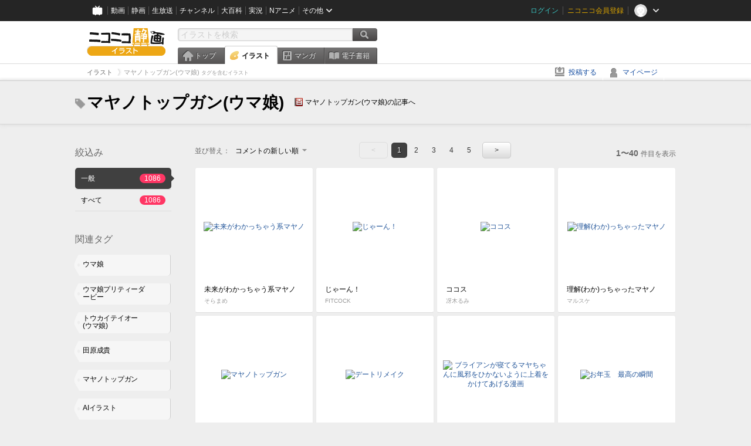

--- FILE ---
content_type: text/html; charset=UTF-8
request_url: https://ext.seiga.nicovideo.jp/tag/%E3%83%9E%E3%83%A4%E3%83%8E%E3%83%88%E3%83%83%E3%83%97%E3%82%AC%E3%83%B3%28%E3%82%A6%E3%83%9E%E5%A8%98%29
body_size: 7894
content:
<!DOCTYPE html>
<!--[if IE 7 ]>    <html lang="ja" class="ie7 ielte8 ielte9"> <![endif]-->
<!--[if IE 8 ]>    <html lang="ja" class="ie8 ielte8 ielte9"> <![endif]-->
<!--[if IE 9 ]>    <html lang="ja" class="ie9 ielte9"> <![endif]-->
<!--[if lt IE 9]>  <script src="/js/lib/html5shiv.js"></script> <![endif]-->
<!--[if !(IE)]><!--> <html lang="ja" xmlns:og="http://ogp.me/ns#" xmlns:mixi="http://mixi-platform.com/ns#"> <!--<![endif]-->

<head>
<meta http-equiv="X-UA-Compatible" content="IE=Edge,chrome=1"/>
<meta http-equiv="Content-Type" content="text/html; charset=utf-8">
<meta http-equiv="Content-Script-Type" content="text/javascript">
<meta http-equiv="Content-Style-Type" content="text/css">
<meta name="description" content="「マヤノトップガン(ウマ娘)」のイラストを&quot;ニコニコ静画&quot;で検索！">
<meta name="copyright" content="&copy; DWANGO Co., Ltd.">
<meta name="keywords" content="マヤノトップガン(ウマ娘),イラスト,画像,ニコニコ">
<meta name="google-site-verification" content="X1ARxKsFZK8gXr39X1KnF8tzHbcCj5lVZ-jQB0VwS-I" />
<meta name="mixi-check-robots" content="noimage" />
<title>マヤノトップガン(ウマ娘) - ニコニコ静画 (イラスト)</title>
<link rel="start" href="https://seiga.nicovideo.jp/tag/%E3%83%9E%E3%83%A4%E3%83%8E%E3%83%88%E3%83%83%E3%83%97%E3%82%AC%E3%83%B3%28%E3%82%A6%E3%83%9E%E5%A8%98%29" />
<link rel="next" href="https://seiga.nicovideo.jp/tag/%E3%83%9E%E3%83%A4%E3%83%8E%E3%83%88%E3%83%83%E3%83%97%E3%82%AC%E3%83%B3%28%E3%82%A6%E3%83%9E%E5%A8%98%29?page=2" />
<link rel="shortcut icon" href="/favicon.ico">
<link rel="stylesheet" type="text/css" href="/css/common/common_l.css?gfuk3e">
<!--[if IE 7]>
<link rel="stylesheet" type="text/css" href="/css/manga/ie7.css">
<![endif]-->
<script src="/js/common.min.js?q0xrj7" type="text/javascript"></script>
<script src="/js/illust/common.min.js?jpmmug" type="text/javascript"></script>
<script src="/js/illust/list.min.js?jwixbo" type="text/javascript"></script>
<!-- Google Tag Manager -->
<script type="text/javascript">
(function(win) {
var window = win;
var userId = "";
var loginStatus = "not_login";
var memberStatus = null;
var data = {};
data.user = {
user_id: parseInt(userId, 10) || null,
login_status: loginStatus,
member_status: memberStatus
};
window.NicoGoogleTagManagerDataLayer = [];
window.NicoGoogleTagManagerDataLayer.push(data);
})(window);
</script>
<script>(function(w,d,s,l,i){w[l]=w[l]||[];w[l].push({'gtm.start':
new Date().getTime(),event:'gtm.js'});var f=d.getElementsByTagName(s)[0],
j=d.createElement(s),dl=l!='dataLayer'?'&l='+l:'';j.async=true;j.src=
'https://www.googletagmanager.com/gtm.js?id='+i+dl;f.parentNode.insertBefore(j,f);
})(window,document,'script','NicoGoogleTagManagerDataLayer','GTM-KXT7G5G');</script>
<!-- End Google Tag Manager -->    
<link rel="stylesheet" type="text/css" href="/css/illust/all_l.css?babgzv">
<script src="https://res.ads.nicovideo.jp/assets/js/ads2.js?ref=seiga" type="text/javascript"></script>
<link rel="stylesheet" type="text/css" href="/css/dist/app.min.css?p5xzmh">
<script type="text/javascript" src="/js/dist/app.bundle.js?r8dm5h"></script>
</head>

<body>
<div id="CommonHeader"></div>
<style>
#CommonHeader {
position: relative;
width: 100%;
min-height: 36px;
z-index: 100000;
margin: 0;
padding: 0;
background-color: #252525;
}
</style>
<script>
(function() {
var commonHeaderParams = {"frontendId":56,"site":"seiga","user":{"isLogin":false},"customization":{"size":{"maxWidth":"984px"},"helpLink":{"href":"https:\/\/qa.nicovideo.jp\/category\/show\/402"},"logoutNextUrl":"\/tag\/%E3%83%9E%E3%83%A4%E3%83%8E%E3%83%88%E3%83%83%E3%83%97%E3%82%AC%E3%83%B3%28%E3%82%A6%E3%83%9E%E5%A8%98%29","nextUrl":"\/tag\/%E3%83%9E%E3%83%A4%E3%83%8E%E3%83%88%E3%83%83%E3%83%97%E3%82%AC%E3%83%B3%28%E3%82%A6%E3%83%9E%E5%A8%98%29","mypageUrl":"\/my\/","userPanelServiceLinksLabel":"\u30cb\u30b3\u30cb\u30b3\u9759\u753b\u30e1\u30cb\u30e5\u30fc","userPanelLinks":[{"href":"\/my\/clip","label":"\u30af\u30ea\u30c3\u30d7\u3057\u305f\u30a4\u30e9\u30b9\u30c8"},{"href":"\/my\/personalize","label":"\u30a4\u30e9\u30b9\u30c8\u5b9a\u70b9\u89b3\u6e2c"},{"href":"\/my\/image","label":"\u6295\u7a3f\u30a4\u30e9\u30b9\u30c8"},{"href":"\/illust\/ranking\/","label":"\u30a4\u30e9\u30b9\u30c8\u30e9\u30f3\u30ad\u30f3\u30b0"},{"href":"\/manga\/my\/favorite","label":"\u304a\u6c17\u306b\u5165\u308a\u6f2b\u753b"},{"href":"\/manga\/create","label":"\u6295\u7a3f\u30de\u30f3\u30ac"},{"href":"\/manga\/my\/bought","label":"\u8cfc\u5165\u3057\u305f\u30de\u30f3\u30ac"},{"href":"\/manga\/ranking\/","label":"\u30de\u30f3\u30ac\u30e9\u30f3\u30ad\u30f3\u30b0"},{"href":"https:\/\/user.nicoebook.jp\/app\/n3\/my\/books","label":"\u8cfc\u5165\u3057\u305f\u66f8\u7c4d"}]}};
var commonHeaderCustomParams =  { customization: { userPanelServiceLinksLabel: 'イラストメニュー', userPanelLinks: [ { href: '/illust/ranking/', label: 'ランキング' }, { href: '/my/clip', label: 'クリップ' }, { href: '/my/personalize', label: '定点観測' }, { href: '/my/image', label: '投稿イラスト' } ] } } ;
if (commonHeaderCustomParams.customization) {
keys = ['userPanelLinks', 'userPanelServiceLinksLabel'];
keys.forEach(function(key) {
if (commonHeaderCustomParams.customization.hasOwnProperty(key)) {
commonHeaderParams.customization[key] = commonHeaderCustomParams.customization[key];
}
});
}
window.onCommonHeaderReady = function(commonHeader) {
window.commonHeader = commonHeader;
commonHeader.mount('#CommonHeader', commonHeaderParams);
commonHeader.on('commonHeader:fixedDisabledChanged', function(params) {
onChangeHeaderFixed(params.isFixedDisabled);
});
onChangeHeaderFixed(commonHeader.isFixedDisabled);
function onChangeHeaderFixed(isFixedDisabled) {
var bodyElement = document.querySelector('body');
if (bodyElement) {
isFixedDisabled ?
bodyElement.classList.add('nofix') : bodyElement.classList.remove('nofix');
}
}
};
})();
</script>
<script type="text/javascript" src="https://common-header.nimg.jp/3.1.4/pc/CommonHeaderLoader.min.js"></script>  <div id="wrapper">
<div id="header_block">
<div>
<div id="header" class="header_mode">
<div id="header_cnt" class="cfix">
<div id="logo" class="mt10">
<h1>
<a href="/illust/?track=home" >
<img src="/img/common/logo_illust.png" alt="ニコニコ静画&nbsp;イラスト">
</a>
</h1>
</div>
<div id="sg_menu_search">
<div id="sg_search_box">
<form id="head_search_form" action="search" method="get">
<input type="text" name="q" id="bar_search" placeholder="イラストを検索" class="search_form_text header_left edited" maxlength="510">
<input id="search_button" type="image" src="/img/common/header/btn_search.png" alt="検索">
</form>
</div>
</div>
<script type="text/javascript">
(function($,window,searchTarget){
$(function(){
search.init("search", searchTarget);
});
})
(jQuery,window,"illust");
</script>
<div id="ad_468_60">
<div id="ads_pc_seiga_header"></div>
</div>        <div id="sg_global_navi" class="cfix">
<ul id="sg_global_navi_main" data-active="illust">
<li><a class="sg_navi_top" href="/?track=global_navi_top">トップ</a></li>
<li><a class="sg_navi_illust" href="/illust/?track=global_navi_illust">イラスト</a></li>
<li><a class="sg_navi_manga" href="https://manga.nicovideo.jp//?track=global_navi_illust">マンガ</a></li>
<li><a class="sg_navi_book" href="https://bookwalker.jp/?adpcnt=2nFklU4o">電子書籍</a></li>
</ul>
<script>
(function($){
var active = $("#sg_global_navi_main").data("active");
if (active == 'shunga') {
active = 'illust';
} else if (active == 'my') {
active = 'top';
}
$("#sg_global_navi_main").find("li .sg_navi_"+active).addClass("active");
})
(jQuery)
</script>
</div>
</div>
<div class="sg_global_bar cfix">
<ul class="sg_pankuzu">
<li itemscope itemtype="http://data-vocabulary.org/Breadcrumb"><a href="/illust/" itemprop="url"><span itemprop="title">イラスト</span></a></li>
<li class="active" itemscope itemtype="http://data-vocabulary.org/Breadcrumb"><span itemprop="title">マヤノトップガン(ウマ娘)<span class="pankuzu_suffix">&nbsp;タグを含むイラスト</span></span></li>
</ul>
<ul id="sg_global_navi_sub">
<li><a class="sg_navi_create" href="/illust/create?track=global_navi_top">投稿する</a></li>
<li><a class="sg_navi_my" rel="nofollow" href="/my/?track=global_navi_top">マイページ</a></li>
</ul>
</div>
</div>
</div>    </div>

<section class="list_head_bar"
id="ko_tagwatch"
data-id=""
data-query="マヤノトップガン(ウマ娘)"
data-is_active="false">
<div class="inner">
<h1><span class="icon_tag_big"></span>マヤノトップガン(ウマ娘)</h1>
<ul class="list_header_nav">
<li class="nico_article"><span class="icon_dic"></span><a href="http://dic.nicovideo.jp/a/%E3%83%9E%E3%83%A4%E3%83%8E%E3%83%88%E3%83%83%E3%83%97%E3%82%AC%E3%83%B3%28%E3%82%A6%E3%83%9E%E5%A8%98%29" target="_blank">マヤノトップガン(ウマ娘)の記事へ</a></li>
</ul>
</div>
</section>
<section class="list_head_bar_min"
id="ko_tagwatch_min"
data-id=""
data-query="マヤノトップガン(ウマ娘)"
data-is_active="false">
<div class="inner">
<h1><span class="icon_tag_big"></span>マヤノトップガン(ウマ娘)</h1>
<ul class="list_header_nav">
<li class="nico_article"><span class="icon_dic"></span><a href="http://dic.nicovideo.jp/a/%E3%83%9E%E3%83%A4%E3%83%8E%E3%83%88%E3%83%83%E3%83%97%E3%82%AC%E3%83%B3%28%E3%82%A6%E3%83%9E%E5%A8%98%29" target="_blank">マヤノトップガン(ウマ娘)の記事へ</a></li>
</ul>
</div>
</section>


<!-- #content -->
<div id="content" class="list" data-view_mode="tag_search">

  <!-- #side -->
  <div id="side">
    <section class="refine">
      <h2>絞込み</h2>
      <ul class="refine_list">
        
  
  
<li>
  <a href="/tag/%E3%83%9E%E3%83%A4%E3%83%8E%E3%83%88%E3%83%83%E3%83%97%E3%82%AC%E3%83%B3%28%E3%82%A6%E3%83%9E%E5%A8%98%29" class="selected">
    <span class="target_name">一般</span>
    <span class="count ">1086</span>
  </a>
</li>
        
  
        
<li>
  <a href="/tag/%E3%83%9E%E3%83%A4%E3%83%8E%E3%83%88%E3%83%83%E3%83%97%E3%82%AC%E3%83%B3%28%E3%82%A6%E3%83%9E%E5%A8%98%29?target=illust_all" class="">
    <span class="target_name">すべて</span>
    <span class="count ">1086</span>
  </a>
</li>
      </ul>
    </section>

          <section class="relation_tags">
        <h2>関連タグ</h2>
        <ul class="relation_tag_list">
                      <li class="tag_large"><a href="/tag/%E3%82%A6%E3%83%9E%E5%A8%98"><span class="tag_txt">ウマ娘</span><span class="thum"><img src="https://lohas.nicoseiga.jp//thumb/10935628cz?" alt=""></span></a></li>
                      <li class="tag_large"><a href="/tag/%E3%82%A6%E3%83%9E%E5%A8%98%E3%83%97%E3%83%AA%E3%83%86%E3%82%A3%E3%83%BC%E3%83%80%E3%83%BC%E3%83%93%E3%83%BC"><span class="tag_txt">ウマ娘プリティーダービー</span><span class="thum"><img src="https://lohas.nicoseiga.jp//thumb/10805257cz?" alt=""></span></a></li>
                      <li class="tag_large"><a href="/tag/%E3%83%88%E3%82%A6%E3%82%AB%E3%82%A4%E3%83%86%E3%82%A4%E3%82%AA%E3%83%BC%28%E3%82%A6%E3%83%9E%E5%A8%98%29"><span class="tag_txt">トウカイテイオー(ウマ娘)</span><span class="thum"><img src="https://lohas.nicoseiga.jp//thumb/10714974cz?" alt=""></span></a></li>
                      <li class="tag_large"><a href="/tag/%E7%94%B0%E5%8E%9F%E6%88%90%E8%B2%B4"><span class="tag_txt">田原成貴</span><span class="thum"><img src="https://lohas.nicoseiga.jp//thumb/11498412cz?" alt=""></span></a></li>
                      <li class="tag_large"><a href="/tag/%E3%83%9E%E3%83%A4%E3%83%8E%E3%83%88%E3%83%83%E3%83%97%E3%82%AC%E3%83%B3"><span class="tag_txt">マヤノトップガン</span><span class="thum"><img src="https://lohas.nicoseiga.jp//thumb/10971437cz?" alt=""></span></a></li>
                      <li class="tag_large"><a href="/tag/AI%E3%82%A4%E3%83%A9%E3%82%B9%E3%83%88"><span class="tag_txt">AIイラスト</span><span class="thum"><img src="https://lohas.nicoseiga.jp//thumb/11101392cz?" alt=""></span></a></li>
                      <li class="tag_large"><a href="/tag/%E4%B8%8A%E3%81%AE%E4%BA%BA"><span class="tag_txt">上の人</span><span class="thum"><img src="https://lohas.nicoseiga.jp//thumb/11171131cz?" alt=""></span></a></li>
                  </ul>
      </section>

        <aside id="ads_pc_seiga_aside" class="ad" data-ads_scroll_following="true" style="z-index: -1;"></aside>
  </div>
  <!-- //#side -->

  <!-- #main -->
  <div id="main">

    
          <!-- .controll -->
      <div class="controll">
        <div class="sort"> 並び替え：
          <div class="sort_form">
            <div class="dummy"><span>コメントの新しい順</span></div>
            <select class="reload_onchange" basepath="/tag/%E3%83%9E%E3%83%A4%E3%83%8E%E3%83%88%E3%83%83%E3%83%97%E3%82%AC%E3%83%B3%28%E3%82%A6%E3%83%9E%E5%A8%98%29" queries=""><option value="image_created">投稿の新しい順</option><option value="image_created_a">投稿の古い順</option><option value="comment_created" selected="selected">コメントの新しい順</option><option value="comment_created_a">コメントの古い順</option><option value="clip_created">クリップ追加が新しい順</option><option value="clip_created_a">クリップ追加が古い順</option><option value="image_view">閲覧数の多い順</option><option value="image_view_a">閲覧数の少ない順</option><option value="comment_count">コメントの多い順</option><option value="comment_count_a">コメントの少ない順</option><option value="clip_count">クリップの多い順</option><option value="clip_count_a">クリップの少ない順</option></select>
          </div>
        </div>
        <ul class="pager">
      <li class="prev disabled">&lt;</li>
  
            <li class="current_index">1</li>
                <li> <a href="/tag/%E3%83%9E%E3%83%A4%E3%83%8E%E3%83%88%E3%83%83%E3%83%97%E3%82%AC%E3%83%B3%28%E3%82%A6%E3%83%9E%E5%A8%98%29?page=2"> 2 </a> </li>
                <li> <a href="/tag/%E3%83%9E%E3%83%A4%E3%83%8E%E3%83%88%E3%83%83%E3%83%97%E3%82%AC%E3%83%B3%28%E3%82%A6%E3%83%9E%E5%A8%98%29?page=3"> 3 </a> </li>
                <li> <a href="/tag/%E3%83%9E%E3%83%A4%E3%83%8E%E3%83%88%E3%83%83%E3%83%97%E3%82%AC%E3%83%B3%28%E3%82%A6%E3%83%9E%E5%A8%98%29?page=4"> 4 </a> </li>
                <li> <a href="/tag/%E3%83%9E%E3%83%A4%E3%83%8E%E3%83%88%E3%83%83%E3%83%97%E3%82%AC%E3%83%B3%28%E3%82%A6%E3%83%9E%E5%A8%98%29?page=5"> 5 </a> </li>
      
      <li class="next"> <a href="/tag/%E3%83%9E%E3%83%A4%E3%83%8E%E3%83%88%E3%83%83%E3%83%97%E3%82%AC%E3%83%B3%28%E3%82%A6%E3%83%9E%E5%A8%98%29?page=2" rel="next"> &gt; </a> </li>
  </ul>        <p class="page_count"><strong>1〜40</strong>件目を表示</p>
      </div>
      <!-- //.controll -->

      <!-- .illust_list -->
      <div class="illust_list">
        <ul class="item_list autopagerize_page_element">
                      <li class="list_item list_no_trim2"><a href="/seiga/im11738530"> <span class="thum"><img src="https://lohas.nicoseiga.jp//thumb/11738530uz?1769352231" alt="未来がわかっちゃう系マヤノ"></span>
  <ul class="illust_info">
    <li class="title">未来がわかっちゃう系マヤノ</li>
                  <li class="user">そらまめ</li>
            </ul>
  <ul class="illust_count">
    <li class="view"><span class="icon_view"></span>541</li>
    <li class="comment"><span class="icon_comment"></span>6</li>
    <li class="clip"><span class="icon_clip"></span>1</li>
  </ul>
</a></li>                      <li class="list_item list_no_trim2"><a href="/seiga/im11734466"> <span class="thum"><img src="https://lohas.nicoseiga.jp//thumb/11734466uz?1768628066" alt="じゃーん！"></span>
  <ul class="illust_info">
    <li class="title">じゃーん！</li>
                  <li class="user">FITCOCK</li>
            </ul>
  <ul class="illust_count">
    <li class="view"><span class="icon_view"></span>102</li>
    <li class="comment"><span class="icon_comment"></span>4</li>
    <li class="clip"><span class="icon_clip"></span>0</li>
  </ul>
</a></li>                      <li class="list_item list_no_trim2"><a href="/seiga/im11735995"> <span class="thum"><img src="https://lohas.nicoseiga.jp//thumb/11735995uz?1768883459" alt="ココス"></span>
  <ul class="illust_info">
    <li class="title">ココス</li>
                  <li class="user">冴木るみ</li>
            </ul>
  <ul class="illust_count">
    <li class="view"><span class="icon_view"></span>164</li>
    <li class="comment"><span class="icon_comment"></span>3</li>
    <li class="clip"><span class="icon_clip"></span>0</li>
  </ul>
</a></li>                      <li class="list_item list_no_trim2"><a href="/seiga/im10988906"> <span class="thum"><img src="https://lohas.nicoseiga.jp//thumb/10988906uz?1657025170" alt="理解(わか)っちゃったマヤノ"></span>
  <ul class="illust_info">
    <li class="title">理解(わか)っちゃったマヤノ</li>
                  <li class="user">マルスケ</li>
            </ul>
  <ul class="illust_count">
    <li class="view"><span class="icon_view"></span>37634</li>
    <li class="comment"><span class="icon_comment"></span>461</li>
    <li class="clip"><span class="icon_clip"></span>63</li>
  </ul>
</a></li>                      <li class="list_item list_no_trim2"><a href="/seiga/im11734049"> <span class="thum"><img src="https://lohas.nicoseiga.jp//thumb/11734049uz?1768555936" alt="マヤノトップガン"></span>
  <ul class="illust_info">
    <li class="title">マヤノトップガン</li>
                  <li class="user">あずまさつき</li>
            </ul>
  <ul class="illust_count">
    <li class="view"><span class="icon_view"></span>216</li>
    <li class="comment"><span class="icon_comment"></span>3</li>
    <li class="clip"><span class="icon_clip"></span>3</li>
  </ul>
</a></li>                      <li class="list_item list_no_trim2"><a href="/seiga/im11736893"> <span class="thum"><img src="https://lohas.nicoseiga.jp//thumb/11736893uz?1769079797" alt="デートリメイク"></span>
  <ul class="illust_info">
    <li class="title">デートリメイク</li>
                  <li class="user">冴木るみ</li>
            </ul>
  <ul class="illust_count">
    <li class="view"><span class="icon_view"></span>245</li>
    <li class="comment"><span class="icon_comment"></span>4</li>
    <li class="clip"><span class="icon_clip"></span>1</li>
  </ul>
</a></li>                      <li class="list_item list_no_trim2"><a href="/seiga/im11697294"> <span class="thum"><img src="https://lohas.nicoseiga.jp//thumb/11697294uz?1762608632" alt="ブライアンが寝てるマヤちゃんに風邪をひかないように上着をかけてあげる漫画"></span>
  <ul class="illust_info">
    <li class="title">ブライアンが寝てるマヤちゃんに風邪をひかないように上着をかけてあげる漫画</li>
                  <li class="user">あすにゃん/コミケ1日目G42b</li>
            </ul>
  <ul class="illust_count">
    <li class="view"><span class="icon_view"></span>5093</li>
    <li class="comment"><span class="icon_comment"></span>44</li>
    <li class="clip"><span class="icon_clip"></span>11</li>
  </ul>
</a></li>                      <li class="list_item list_no_trim2"><a href="/seiga/im11728116"> <span class="thum"><img src="https://lohas.nicoseiga.jp//thumb/11728116uz?1767431116" alt="お年玉　最高の瞬間"></span>
  <ul class="illust_info">
    <li class="title">お年玉　最高の瞬間</li>
                  <li class="user">記憶する電球</li>
            </ul>
  <ul class="illust_count">
    <li class="view"><span class="icon_view"></span>707</li>
    <li class="comment"><span class="icon_comment"></span>12</li>
    <li class="clip"><span class="icon_clip"></span>1</li>
  </ul>
</a></li>                      <li class="list_item list_no_trim2"><a href="/seiga/im11731174"> <span class="thum"><img src="https://lohas.nicoseiga.jp//thumb/11731174uz?1767997338" alt="人生ゲーム　スタブロサイド"></span>
  <ul class="illust_info">
    <li class="title">人生ゲーム　スタブロサイド</li>
                  <li class="user">ヴェルタ</li>
            </ul>
  <ul class="illust_count">
    <li class="view"><span class="icon_view"></span>613</li>
    <li class="comment"><span class="icon_comment"></span>12</li>
    <li class="clip"><span class="icon_clip"></span>0</li>
  </ul>
</a></li>                      <li class="list_item list_no_trim2"><a href="/seiga/im11730050"> <span class="thum"><img src="https://lohas.nicoseiga.jp//thumb/11730050uz?1767734843" alt="プリケツマヤノ"></span>
  <ul class="illust_info">
    <li class="title">プリケツマヤノ</li>
                  <li class="user">シャニ</li>
            </ul>
  <ul class="illust_count">
    <li class="view"><span class="icon_view"></span>511</li>
    <li class="comment"><span class="icon_comment"></span>1</li>
    <li class="clip"><span class="icon_clip"></span>6</li>
  </ul>
</a></li>                      <li class="list_item list_no_trim2"><a href="/seiga/im11728661"> <span class="thum"><img src="https://lohas.nicoseiga.jp//thumb/11728661uz?1767509276" alt="初詣"></span>
  <ul class="illust_info">
    <li class="title">初詣</li>
                  <li class="user">冴木るみ</li>
            </ul>
  <ul class="illust_count">
    <li class="view"><span class="icon_view"></span>76</li>
    <li class="comment"><span class="icon_comment"></span>4</li>
    <li class="clip"><span class="icon_clip"></span>0</li>
  </ul>
</a></li>                      <li class="list_item list_no_trim2"><a href="/seiga/im11728421"> <span class="thum"><img src="https://lohas.nicoseiga.jp//thumb/11728421uz?1767472515" alt="猫マヤ"></span>
  <ul class="illust_info">
    <li class="title">猫マヤ</li>
                  <li class="user">シャニ</li>
            </ul>
  <ul class="illust_count">
    <li class="view"><span class="icon_view"></span>609</li>
    <li class="comment"><span class="icon_comment"></span>1</li>
    <li class="clip"><span class="icon_clip"></span>5</li>
  </ul>
</a></li>                      <li class="list_item list_no_trim2"><a href="/seiga/im11726378"> <span class="thum"><img src="https://lohas.nicoseiga.jp//thumb/11726378uz?1767200917" alt="年越しテイマヤ2026"></span>
  <ul class="illust_info">
    <li class="title">年越しテイマヤ2026</li>
                  <li class="user">なむぅ</li>
            </ul>
  <ul class="illust_count">
    <li class="view"><span class="icon_view"></span>504</li>
    <li class="comment"><span class="icon_comment"></span>9</li>
    <li class="clip"><span class="icon_clip"></span>1</li>
  </ul>
</a></li>                      <li class="list_item list_no_trim2"><a href="/seiga/im11727489"> <span class="thum"><img src="https://lohas.nicoseiga.jp//thumb/11727489uz?1767339946" alt="新年～"></span>
  <ul class="illust_info">
    <li class="title">新年～</li>
                  <li class="user">ぽみ</li>
            </ul>
  <ul class="illust_count">
    <li class="view"><span class="icon_view"></span>539</li>
    <li class="comment"><span class="icon_comment"></span>11</li>
    <li class="clip"><span class="icon_clip"></span>7</li>
  </ul>
</a></li>                      <li class="list_item list_no_trim2"><a href="/seiga/im11491787"> <span class="thum"><img src="https://lohas.nicoseiga.jp//thumb/11491787uz?1727964140" alt="ところでマヤノ・・・シャケなエエヤンってさぁ・・・"></span>
  <ul class="illust_info">
    <li class="title">ところでマヤノ・・・シャケなエエヤンってさぁ・・・</li>
                  <li class="user">四国犬</li>
            </ul>
  <ul class="illust_count">
    <li class="view"><span class="icon_view"></span>5425</li>
    <li class="comment"><span class="icon_comment"></span>17</li>
    <li class="clip"><span class="icon_clip"></span>4</li>
  </ul>
</a></li>                      <li class="list_item list_no_trim2"><a href="/seiga/im11531151"> <span class="thum"><img src="https://lohas.nicoseiga.jp//thumb/11531151uz?1733934658" alt="図書館ウマ娘"></span>
  <ul class="illust_info">
    <li class="title">図書館ウマ娘</li>
                  <li class="user">いしや</li>
            </ul>
  <ul class="illust_count">
    <li class="view"><span class="icon_view"></span>1861</li>
    <li class="comment"><span class="icon_comment"></span>18</li>
    <li class="clip"><span class="icon_clip"></span>1</li>
  </ul>
</a></li>                      <li class="list_item list_no_trim2"><a href="/seiga/im11721277"> <span class="thum"><img src="https://lohas.nicoseiga.jp//thumb/11721277uz?1766577333" alt="バズり石公園の闇を見るトウカイテイオーとマヤノトップガン"></span>
  <ul class="illust_info">
    <li class="title">バズり石公園の闇を見るトウカイテイオーとマヤノトップガン</li>
                  <li class="user">みすみ</li>
            </ul>
  <ul class="illust_count">
    <li class="view"><span class="icon_view"></span>3514</li>
    <li class="comment"><span class="icon_comment"></span>18</li>
    <li class="clip"><span class="icon_clip"></span>5</li>
  </ul>
</a></li>                      <li class="list_item list_no_trim2"><a href="/seiga/im11721164"> <span class="thum"><img src="https://lohas.nicoseiga.jp//thumb/11721164uz?1766570972" alt="クリスマスにはシャケを喰え！"></span>
  <ul class="illust_info">
    <li class="title">クリスマスにはシャケを喰え！</li>
                  <li class="user">カロチノイド</li>
            </ul>
  <ul class="illust_count">
    <li class="view"><span class="icon_view"></span>87</li>
    <li class="comment"><span class="icon_comment"></span>2</li>
    <li class="clip"><span class="icon_clip"></span>0</li>
  </ul>
</a></li>                      <li class="list_item list_no_trim2"><a href="/seiga/im11280755"> <span class="thum"><img src="https://lohas.nicoseiga.jp//thumb/11280755uz?1696073714" alt="マヤノと日常探求"></span>
  <ul class="illust_info">
    <li class="title">マヤノと日常探求</li>
                  <li class="user">くそざこLO作家</li>
            </ul>
  <ul class="illust_count">
    <li class="view"><span class="icon_view"></span>3121</li>
    <li class="comment"><span class="icon_comment"></span>13</li>
    <li class="clip"><span class="icon_clip"></span>4</li>
  </ul>
</a></li>                      <li class="list_item list_no_trim2"><a href="/seiga/im11717124"> <span class="thum"><img src="https://lohas.nicoseiga.jp//thumb/11717124uz?1765973559" alt="温泉"></span>
  <ul class="illust_info">
    <li class="title">温泉</li>
                  <li class="user">冴木るみ</li>
            </ul>
  <ul class="illust_count">
    <li class="view"><span class="icon_view"></span>193</li>
    <li class="comment"><span class="icon_comment"></span>3</li>
    <li class="clip"><span class="icon_clip"></span>1</li>
  </ul>
</a></li>                      <li class="list_item list_no_trim2"><a href="/seiga/im11325511"> <span class="thum"><img src="https://lohas.nicoseiga.jp//thumb/11325511uz?1704457107" alt="90年代のアニメウマ娘(マーベラス)"></span>
  <ul class="illust_info">
    <li class="title">90年代のアニメウマ娘(マーベラス)</li>
                  <li class="user">くそざこLO作家</li>
            </ul>
  <ul class="illust_count">
    <li class="view"><span class="icon_view"></span>8449</li>
    <li class="comment"><span class="icon_comment"></span>35</li>
    <li class="clip"><span class="icon_clip"></span>13</li>
  </ul>
</a></li>                      <li class="list_item list_no_trim2"><a href="/seiga/im11715336"> <span class="thum"><img src="https://lohas.nicoseiga.jp//thumb/11715336uz?1765701385" alt="マヤちん"></span>
  <ul class="illust_info">
    <li class="title">マヤちん</li>
                  <li class="user">なるみ</li>
            </ul>
  <ul class="illust_count">
    <li class="view"><span class="icon_view"></span>637</li>
    <li class="comment"><span class="icon_comment"></span>13</li>
    <li class="clip"><span class="icon_clip"></span>6</li>
  </ul>
</a></li>                      <li class="list_item list_no_trim2"><a href="/seiga/im11416130"> <span class="thum"><img src="https://lohas.nicoseiga.jp//thumb/11416130uz?1713601892" alt="ラップ勝負"></span>
  <ul class="illust_info">
    <li class="title">ラップ勝負</li>
                  <li class="user">むなげ</li>
            </ul>
  <ul class="illust_count">
    <li class="view"><span class="icon_view"></span>7110</li>
    <li class="comment"><span class="icon_comment"></span>24</li>
    <li class="clip"><span class="icon_clip"></span>7</li>
  </ul>
</a></li>                      <li class="list_item list_no_trim2"><a href="/seiga/im11489544"> <span class="thum"><img src="https://lohas.nicoseiga.jp//thumb/11489544uz?1727821387" alt="天才トレーナーのロックバンドに参加するマヤノトップガン"></span>
  <ul class="illust_info">
    <li class="title">天才トレーナーのロックバンドに参加するマヤノトップガン</li>
                  <li class="user">ゆかいな辰</li>
            </ul>
  <ul class="illust_count">
    <li class="view"><span class="icon_view"></span>918</li>
    <li class="comment"><span class="icon_comment"></span>6</li>
    <li class="clip"><span class="icon_clip"></span>0</li>
  </ul>
</a></li>                      <li class="list_item list_no_trim2"><a href="/seiga/im11705113"> <span class="thum"><img src="https://lohas.nicoseiga.jp//thumb/11705113uz?1763992337" alt="ドッグファイトごっこ"></span>
  <ul class="illust_info">
    <li class="title">ドッグファイトごっこ</li>
                  <li class="user">そらまめ</li>
            </ul>
  <ul class="illust_count">
    <li class="view"><span class="icon_view"></span>722</li>
    <li class="comment"><span class="icon_comment"></span>9</li>
    <li class="clip"><span class="icon_clip"></span>1</li>
  </ul>
</a></li>                      <li class="list_item list_no_trim2"><a href="/seiga/im11698263"> <span class="thum"><img src="https://lohas.nicoseiga.jp//thumb/11698263uz?1762779315" alt="耳なし＝無茶しやがって…＝芳一"></span>
  <ul class="illust_info">
    <li class="title">耳なし＝無茶しやがって…＝芳一</li>
                  <li class="user">galka</li>
            </ul>
  <ul class="illust_count">
    <li class="view"><span class="icon_view"></span>717</li>
    <li class="comment"><span class="icon_comment"></span>12</li>
    <li class="clip"><span class="icon_clip"></span>2</li>
  </ul>
</a></li>                      <li class="list_item list_no_trim2"><a href="/seiga/im11424391"> <span class="thum"><img src="https://lohas.nicoseiga.jp//thumb/11424391uz?1714649550" alt="ポニーガーデン"></span>
  <ul class="illust_info">
    <li class="title">ポニーガーデン</li>
                  <li class="user">イズミ</li>
            </ul>
  <ul class="illust_count">
    <li class="view"><span class="icon_view"></span>25780</li>
    <li class="comment"><span class="icon_comment"></span>229</li>
    <li class="clip"><span class="icon_clip"></span>79</li>
  </ul>
</a></li>                      <li class="list_item list_no_trim2"><a href="/seiga/im11288217"> <span class="thum"><img src="https://lohas.nicoseiga.jp//thumb/11288217uz?1697284679" alt="20年以上前のアニメウマ娘(入浴シーン)"></span>
  <ul class="illust_info">
    <li class="title">20年以上前のアニメウマ娘(入浴シーン)</li>
                  <li class="user">くそざこLO作家</li>
            </ul>
  <ul class="illust_count">
    <li class="view"><span class="icon_view"></span>20930</li>
    <li class="comment"><span class="icon_comment"></span>87</li>
    <li class="clip"><span class="icon_clip"></span>76</li>
  </ul>
</a></li>                      <li class="list_item list_no_trim2"><a href="/seiga/im11358766"> <span class="thum"><img src="https://lohas.nicoseiga.jp//thumb/11358766uz?1706181256" alt="見るも無惨な姿のメロンパンをくれるマヤノトップガン"></span>
  <ul class="illust_info">
    <li class="title">見るも無惨な姿のメロンパンをくれるマヤノトップガン</li>
                  <li class="user">記憶する電球</li>
            </ul>
  <ul class="illust_count">
    <li class="view"><span class="icon_view"></span>2159</li>
    <li class="comment"><span class="icon_comment"></span>20</li>
    <li class="clip"><span class="icon_clip"></span>4</li>
  </ul>
</a></li>                      <li class="list_item list_no_trim2"><a href="/seiga/im11708602"> <span class="thum"><img src="https://lohas.nicoseiga.jp//thumb/11708602uz?1764579741" alt="オンカジで働く二人"></span>
  <ul class="illust_info">
    <li class="title">オンカジで働く二人</li>
                  <li class="user">AIろい</li>
            </ul>
  <ul class="illust_count">
    <li class="view"><span class="icon_view"></span>491</li>
    <li class="comment"><span class="icon_comment"></span>3</li>
    <li class="clip"><span class="icon_clip"></span>2</li>
  </ul>
</a></li>                      <li class="list_item list_no_trim2"><a href="/seiga/im11701047"> <span class="thum"><img src="https://lohas.nicoseiga.jp//thumb/11701047uz?1763286870" alt="お飲み物"></span>
  <ul class="illust_info">
    <li class="title">お飲み物</li>
                  <li class="user">けだま＠羊の角</li>
            </ul>
  <ul class="illust_count">
    <li class="view"><span class="icon_view"></span>712</li>
    <li class="comment"><span class="icon_comment"></span>7</li>
    <li class="clip"><span class="icon_clip"></span>4</li>
  </ul>
</a></li>                      <li class="list_item list_no_trim2"><a href="/seiga/im11562577"> <span class="thum"><img src="https://lohas.nicoseiga.jp//thumb/11562577uz?1739097319" alt="熱愛発覚"></span>
  <ul class="illust_info">
    <li class="title">熱愛発覚</li>
                  <li class="user">記憶する電球</li>
            </ul>
  <ul class="illust_count">
    <li class="view"><span class="icon_view"></span>792</li>
    <li class="comment"><span class="icon_comment"></span>8</li>
    <li class="clip"><span class="icon_clip"></span>2</li>
  </ul>
</a></li>                      <li class="list_item list_no_trim2"><a href="/seiga/im10814624"> <span class="thum"><img src="https://lohas.nicoseiga.jp//thumb/10814624uz?1637132211" alt="【悲報？】ウマ娘！貧乳ランキングTOP11【朗報？】"></span>
  <ul class="illust_info">
    <li class="title">【悲報？】ウマ娘！貧乳ランキングTOP11【朗報？】</li>
                  <li class="user">マヒワ</li>
            </ul>
  <ul class="illust_count">
    <li class="view"><span class="icon_view"></span>18521</li>
    <li class="comment"><span class="icon_comment"></span>112</li>
    <li class="clip"><span class="icon_clip"></span>25</li>
  </ul>
</a></li>                      <li class="list_item list_no_trim2"><a href="/seiga/im11703001"> <span class="thum"><img src="https://lohas.nicoseiga.jp//thumb/11703001uz?1763659879" alt="ドヤがおまやちゃん"></span>
  <ul class="illust_info">
    <li class="title">ドヤがおまやちゃん</li>
                  <li class="user">sinzan</li>
            </ul>
  <ul class="illust_count">
    <li class="view"><span class="icon_view"></span>1479</li>
    <li class="comment"><span class="icon_comment"></span>20</li>
    <li class="clip"><span class="icon_clip"></span>4</li>
  </ul>
</a></li>                      <li class="list_item list_no_trim2"><a href="/seiga/im11702400"> <span class="thum"><img src="https://lohas.nicoseiga.jp//thumb/11702400uz?1763519793" alt="マヤノトップガン　盗塁"></span>
  <ul class="illust_info">
    <li class="title">マヤノトップガン　盗塁</li>
                  <li class="user">ジャックポッド</li>
            </ul>
  <ul class="illust_count">
    <li class="view"><span class="icon_view"></span>320</li>
    <li class="comment"><span class="icon_comment"></span>2</li>
    <li class="clip"><span class="icon_clip"></span>0</li>
  </ul>
</a></li>                      <li class="list_item list_no_trim2"><a href="/seiga/im11697158"> <span class="thum"><img src="https://lohas.nicoseiga.jp//thumb/11697158uz?1762597027" alt="マヤ＆マーベラス"></span>
  <ul class="illust_info">
    <li class="title">マヤ＆マーベラス</li>
                  <li class="user">やまとの会（仲津　充容）</li>
            </ul>
  <ul class="illust_count">
    <li class="view"><span class="icon_view"></span>188</li>
    <li class="comment"><span class="icon_comment"></span>5</li>
    <li class="clip"><span class="icon_clip"></span>1</li>
  </ul>
</a></li>                      <li class="list_item list_no_trim2"><a href="/seiga/im11333893"> <span class="thum"><img src="https://lohas.nicoseiga.jp//thumb/11333893uz?1703159085" alt="わかっちゃってドン引きしてるマヤちん"></span>
  <ul class="illust_info">
    <li class="title">わかっちゃってドン引きしてるマヤちん</li>
                  <li class="user">sinzan</li>
            </ul>
  <ul class="illust_count">
    <li class="view"><span class="icon_view"></span>4832</li>
    <li class="comment"><span class="icon_comment"></span>60</li>
    <li class="clip"><span class="icon_clip"></span>4</li>
  </ul>
</a></li>                      <li class="list_item list_no_trim2"><a href="/seiga/im11682616"> <span class="thum"><img src="https://lohas.nicoseiga.jp//thumb/11682616uz?1759926717" alt="雰囲気だけで酔ったバニーマヤノトップガン"></span>
  <ul class="illust_info">
    <li class="title">雰囲気だけで酔ったバニーマヤノトップガン</li>
                  <li class="user">ユートピア</li>
            </ul>
  <ul class="illust_count">
    <li class="view"><span class="icon_view"></span>6186</li>
    <li class="comment"><span class="icon_comment"></span>57</li>
    <li class="clip"><span class="icon_clip"></span>57</li>
  </ul>
</a></li>                      <li class="list_item list_no_trim2"><a href="/seiga/im11584101"> <span class="thum"><img src="https://lohas.nicoseiga.jp//thumb/11584101uz?1742724699" alt="腹踊りをするトウカイテイオーとマヤノトップガンその2"></span>
  <ul class="illust_info">
    <li class="title">腹踊りをするトウカイテイオーとマヤノトップガンその2</li>
                  <li class="user">おりじなるまん</li>
            </ul>
  <ul class="illust_count">
    <li class="view"><span class="icon_view"></span>514</li>
    <li class="comment"><span class="icon_comment"></span>3</li>
    <li class="clip"><span class="icon_clip"></span>0</li>
  </ul>
</a></li>                      <li class="list_item list_no_trim2"><a href="/seiga/im11584100"> <span class="thum"><img src="https://lohas.nicoseiga.jp//thumb/11584100uz?1742724700" alt="腹踊りをするトウカイテイオーとマヤノトップガンその1"></span>
  <ul class="illust_info">
    <li class="title">腹踊りをするトウカイテイオーとマヤノトップガンその1</li>
                  <li class="user">おりじなるまん</li>
            </ul>
  <ul class="illust_count">
    <li class="view"><span class="icon_view"></span>182</li>
    <li class="comment"><span class="icon_comment"></span>1</li>
    <li class="clip"><span class="icon_clip"></span>0</li>
  </ul>
</a></li>                  </ul>
      </div>
      <!-- //.illust_list -->

      <!-- .controll -->
      <div class="controll">
        <ul class="pager">
      <li class="prev disabled">&lt;</li>
  
            <li class="current_index">1</li>
                <li> <a href="/tag/%E3%83%9E%E3%83%A4%E3%83%8E%E3%83%88%E3%83%83%E3%83%97%E3%82%AC%E3%83%B3%28%E3%82%A6%E3%83%9E%E5%A8%98%29?page=2"> 2 </a> </li>
                <li> <a href="/tag/%E3%83%9E%E3%83%A4%E3%83%8E%E3%83%88%E3%83%83%E3%83%97%E3%82%AC%E3%83%B3%28%E3%82%A6%E3%83%9E%E5%A8%98%29?page=3"> 3 </a> </li>
                <li> <a href="/tag/%E3%83%9E%E3%83%A4%E3%83%8E%E3%83%88%E3%83%83%E3%83%97%E3%82%AC%E3%83%B3%28%E3%82%A6%E3%83%9E%E5%A8%98%29?page=4"> 4 </a> </li>
                <li> <a href="/tag/%E3%83%9E%E3%83%A4%E3%83%8E%E3%83%88%E3%83%83%E3%83%97%E3%82%AC%E3%83%B3%28%E3%82%A6%E3%83%9E%E5%A8%98%29?page=5"> 5 </a> </li>
      
      <li class="next"> <a href="/tag/%E3%83%9E%E3%83%A4%E3%83%8E%E3%83%88%E3%83%83%E3%83%97%E3%82%AC%E3%83%B3%28%E3%82%A6%E3%83%9E%E5%A8%98%29?page=2" rel="next"> &gt; </a> </li>
  </ul>      </div>
      <!-- //.controll -->

      <!-- ニコニ広告 -->
            <div id="tag_nicoad">
        <div class="nicoad_related_box nicoad_context">
          <h2>ニコニ広告</h2>
          <iframe class="nicoad_frame" src="https://nicoad.nicovideo.jp/widget/?frameId=62&frontendId=56&mode=contain&limit=4&tags=%E3%83%9E%E3%83%A4%E3%83%8E%E3%83%88%E3%83%83%E3%83%97%E3%82%AC%E3%83%B3%28%E3%82%A6%E3%83%9E%E5%A8%98%29"></iframe>
        </div>
      </div>
          
  </div>
  <!-- //#main -->


<!-- //#pagetop -->
<div id="pagetop" data-target="#content.list">
  <img src="/img/common/new/module/btn_pagetop.png" alt="ページ上部へ" >
</div>
</div>
<!-- //#content -->

<div id="ads_pc_seiga_footer" class="level_ad"></div>

<!--pankuzu-->
<div class="pankuzu">
  <div class="sg_global_bar cfix">
    <ul class="sg_pankuzu">
                      <li itemscope itemtype="http://data-vocabulary.org/Breadcrumb"><a href="/illust/" itemprop="url"><span itemprop="title">イラスト</span></a></li>
                    <li class="active" itemscope itemtype="http://data-vocabulary.org/Breadcrumb"><span itemprop="title">マヤノトップガン(ウマ娘)<span class="pankuzu_suffix">&nbsp;タグを含むイラスト</span></span></li>
          </ul>
  </div>
</div>
<!-- //.pankuzu-->

<script type="text/javascript">
<!--
  

(function(target, zone_id, offset) {
  zone_id += offset;
  new Ads.Advertisement({ zone: zone_id }).set(target);
})('ads_pc_seiga_header', 512, 0);
// -->
</script>

<script type="text/javascript">
<!--
  

(function(target, zone_id, offset) {
  zone_id += offset;
  new Ads.Advertisement({ zone: zone_id }).set(target);
})('ads_pc_seiga_footer', 513, 0);
// -->
</script>
  
<script type="text/javascript">
<!--
  

(function(target, zone_id, offset) {
  zone_id += offset;
  new Ads.Advertisement({ zone: zone_id }).set(target);
})('ads_pc_seiga_aside', 514, 0);
// -->
</script>

  <!-- #footer -->
  <div id="footer">
    <div class="inner">
      <div id="footer_menu">
        <a href="http://dwango.co.jp/">運営会社</a> ｜
        <a href="/rule">利用規約</a> ｜
        <a href="https://qa.nicovideo.jp/category/show/402">ヘルプ</a> ｜
        <a href="/">トップページ</a>
      </div>
      <address>
      <a href="http://dwango.co.jp">© DWANGO Co., Ltd.</a>
      </address>
    </div>

          <div id="ad_728_90_footer_fixed">
  <div id="ads_footer_fixed" class="ad_728_90_footer_fixed__inner">
    
<script type="text/javascript">
<!--
(function(zone, zone_id) {
  
  new Ads.Advertisement({ zone: zone_id }).set(zone);
  
})('ads_footer_fixed', 1374);
// -->
</script>
  </div>
</div>      </div>

</div>
<!-- // wrapper -->


</body>
</html>

--- FILE ---
content_type: text/html
request_url: https://nicoad.nicovideo.jp/widget/?frameId=62&frontendId=56&mode=contain&limit=4&tags=%E3%83%9E%E3%83%A4%E3%83%8E%E3%83%88%E3%83%83%E3%83%97%E3%82%AC%E3%83%B3%28%E3%82%A6%E3%83%9E%E5%A8%98%29
body_size: 679
content:
<!DOCTYPE html><html lang="ja"><head><meta charset="UTF-8"><meta name="viewport" content="width=device-width,user-scalable=no"><meta name="format-detection" content="telephone=no"><meta name="robots" content="noindex"><link rel="preconnect" href="https://fonts.googleapis.com"><link rel="preconnect" href="https://fonts.gstatic.com" crossorigin><link href="https://fonts.googleapis.com/css2?family=Roboto+Condensed&family=Teko&family=M+PLUS+1p:wght@400;700&family=M+PLUS+Rounded+1c:wght@400;700;800&family=Noto+Sans+JP:wght@400;700&display=swap" rel="stylesheet"><link rel="icon" sizes="any" href="/assets/img/favicon.ico"><link rel="icon" type="image/svg+xml" href="/assets/img/favicon.svg"><link rel="apple-touch-icon" href="/assets/img/web-clip-icon-180.png"><link rel="manifest" href="/assets/manifest.webmanifest"><title>ニコニ広告</title><script type="module" crossorigin src="/assets/js/index-DXaK5RZM.js"></script><link rel="modulepreload" crossorigin href="/assets/js/_plugin-vue_export-helper-Botyl-C0.js"><link rel="modulepreload" crossorigin href="/assets/js/vendor-Bk30s1VZ.js"><link rel="modulepreload" crossorigin href="/assets/js/use-container-size-observer-CCwwxmge.js"><link rel="modulepreload" crossorigin href="/assets/js/nicoad-Rt3xSh1b.js"><link rel="modulepreload" crossorigin href="/assets/js/nicoad-widget-page-BW-A6Al5.js"><link rel="modulepreload" crossorigin href="/assets/js/index-3ML-dS0p.js"><link rel="modulepreload" crossorigin href="/assets/js/index-p-u73inv.js"><link rel="modulepreload" crossorigin href="/assets/js/index-B74C0t05.js"><link rel="modulepreload" crossorigin href="/assets/js/image-preloader-DzGeVmL4.js"><link rel="modulepreload" crossorigin href="/assets/js/app-detection-info-CuxdnP_m.js"><link rel="stylesheet" crossorigin href="/assets/css/index-5GNIktpG.css"><script src="https://cdnjs.cloudflare.com/polyfill/v3/polyfill.min.js?features=globalThis%2Csmoothscroll"></script></head><body><div id="app"></div></body></html>